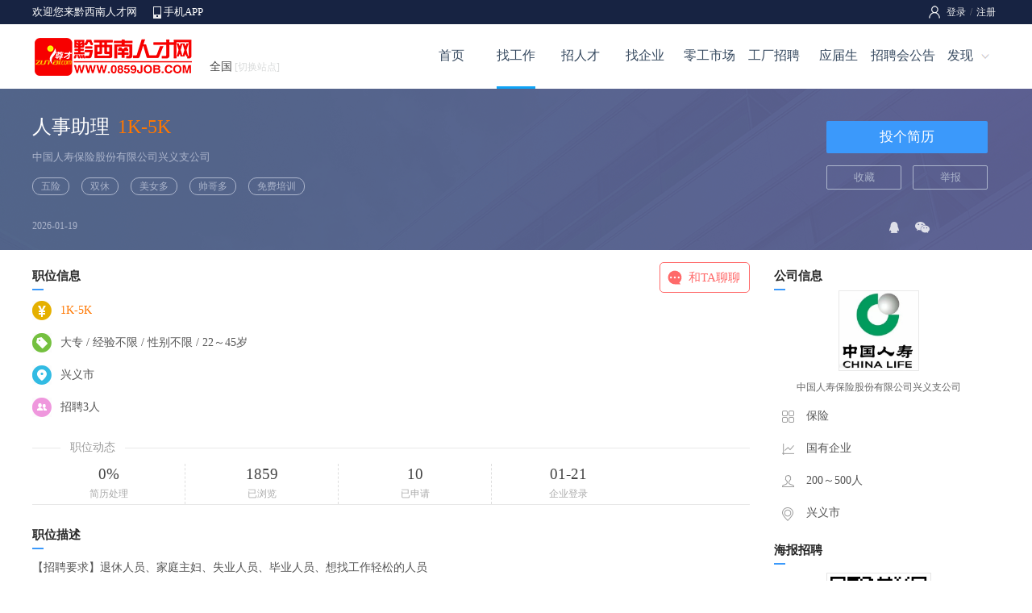

--- FILE ---
content_type: text/html; charset=utf-8
request_url: http://www.0859job.com/zhaopin/job_134114.html
body_size: 21639
content:

<!DOCTYPE html>
<html>
<head>
    <title>兴义市招聘人事助理_中国人寿保险股份有限公司兴义支公司招聘-黔西南人才网</title>
    <meta name="keywords"content="兴义市招聘人事助理,中国人寿保险股份有限公司兴义支公司招聘,黔西南人才网" />
    <meta name="description" content="中国人寿保险股份有限公司兴义支公司招聘人事助理,兴义市人事助理招聘信息,内容包括：职位描述,工资待遇,工作地点,岗位职责，面试评价等信息" />
    <meta http-equiv="Content-Type" content="text/html; charset=UTF-8">
    <meta name="renderer" content="webkit" />
    <meta http-equiv="X-UA-Compatible" content="IE=edge" />
    <link rel="stylesheet" type="text/css" href="/css/header.css" />
    <link rel="stylesheet" type="text/css" href="/css/style.css" />
    <link rel="stylesheet" type="text/css" href="/css/browse/job.css" />
    <link rel="stylesheet" type="text/css" href="/css/dialog.css" />
    <script type="text/javascript" src="/script/jquery.min.js"></script>
    <script type="text/javascript" src="/script/layer/layer.js"></script>
    <script type="text/javascript" src="/script/pop_dialog.js"></script>
    <script type="text/javascript" src="/public/readclick.aspx?TypeName=Job&Param=134114"></script>
</head>
<body>
<form name="myForm" method="post" action="./job_134114.html?Jobid=134114" id="myForm">
<input type="hidden" name="__VIEWSTATE" id="__VIEWSTATE" value="/wEPDwUKMTY3NTA1NTQxM2RkUK9Rn0asMraVPQXubf3oooVx3Nhv25aj6nFX8LwHtRs=" />

<input type="hidden" name="__VIEWSTATEGENERATOR" id="__VIEWSTATEGENERATOR" value="A48BCB1C" />
<!--页面顶部-->

<link rel="stylesheet" type="text/css" href="/css/header.css" />

<!--顶部-->
<div class="pubtop">
<div class="pubtopbar">
    <div class="left">
        <p>欢迎您来黔西南人才网</p>
        <span><a href="/app/">手机APP</a></span>
    </div>
    <div class="right">
        <div id="Header1_HeadPublic1_divLogin" class="divLogin"><!--登录-->
           <a href="/login/">登录</a>/<a href="/register/">注册</a> 
        </div>
        
        
    </div>
</div>
</div>
<!--头部-->
<div class="pubhead">
<div class="headbar">
    <div class="left"><a href="http://www.0859job.com/" target=_blank><img src="../Images/Public/Logo.gif" alt="黔西南人才网"></a></div>
    <div class="middle">
        <div class="weblist"><a class="webMore" href="javascript:void(0);">全国<i>[切换站点]</i></a>
            <div class="webMoredown  fn-hide">
                <span class="tit">切换站点</span>
                <ul>
                <li><a href='http://jz.0859job.com' title="金州人才网">金州</a></li>
                <li><a href='http://xy.0859job.com' title="兴义人才网">兴义</a></li>
                <li><a href='http://pa.0859job.com' title="普安县人才网">普安县</a></li>
                <li><a href='http://ql.0859job.com' title="晴隆县人才网">晴隆县</a></li>
                <li><a href='http://ch.0859job.com' title="册亨县人才网">册亨县</a></li>
                <li><a href='http://zf.0859job.com' title="贞丰县人才网">贞丰县</a></li>
                <li><a href='http://wm.0859job.com' title="望谟县人才网">望谟县</a></li>
                <li><a href='http://al.0859job.com' title="安龙县人才网">安龙县</a></li>
                <li><a href='http://xr.0859job.com' title="兴仁市人才网">兴仁市</a></li>
                <li><a href='http://rl.0859job.com' title="黔西南人才网">黔西南</a></li>
                <li><a href='http://yl.0859job.com' title="义龙人才网">义龙</a></li>
                <li><a href="/About/sublist.aspx">更多</a></li>
            </ul></div>
        </div>
    </div>
    <div class="right" id="divNav">
        <ul>
        <li class="hli "><a href="/">首页</a></li>
        <li class="hli  over"><a href="/job/">找工作</a></li>
        <li class="hli "><a href="/jianli/">招人才</a></li>
        <li class="hli "><a href="/qiye/">找企业</a></li>
        <li class="hli "><a href="/jianzhi/">零工市场</a></li>
        <li class="hli "><a href="/headhunt/">工厂招聘</a></li>
        <li class="hli "><a href="/campus/">应届生</a></li>
        <li class="hli "><a href="/jobfair/">招聘会公告</a></li>
        <li><a class="hMore" href="javascript:void(0);">发现</a>
            <div class="hMoredown  fn-hide">
                <span><a href="/online/">在线招聘会</a></span>
                <span><a href="/simple/">同城信息</a></span>
                <span><a href="/store/">店铺招聘</a></span>
                <span><a href="/pugong/">普工招聘</a></span>
                <span><a href="/exam/">职业测评</a></span>
                <span><a href="/ask/">职业问答</a></span>
                <span><a href="/news/">职场新闻</a></span>
                <span><a href="/hrtool/">HR工具箱</a></span>
            </div>
        </li>
        </ul>
    </div>
</div>
</div>
<script type="text/javascript">
    $(function () {
        $(".login").hover(function () {
            $(this).find(".lMoredown").removeClass("fn-hide");
            $(this).find(".lMore").addClass("lMorecurrent");
        }, function () {
            $(this).find(".lMoredown").addClass("fn-hide");
            $(this).find(".lMore").removeClass("lMorecurrent");
        });
    })
    $(function () {
        $(".divUser div").hover(function () {
            $(this).find(".uMoredown").removeClass("fn-hide");
            $(this).find(".uMore").addClass("uMorecurrent");
        }, function () {
            $(this).find(".uMoredown").addClass("fn-hide");
            $(this).find(".uMore").removeClass("uMorecurrent");
        });
    })
    $(function () {
        $("#divNav li").hover(function () {
            $(this).find(".hMoredown").removeClass("fn-hide");
            $(this).find(".hMore").addClass("hMorecurrent");
        }, function () {
            $(this).find(".hMoredown").addClass("fn-hide");
            $(this).find(".hMore").removeClass("hMorecurrent");
        });
    })
    $(function () {
        $(".weblist").hover(function () {
            $(this).find(".webMoredown").removeClass("fn-hide");
            $(this).find(".webMore").addClass("webMorecurrent");
        }, function () {
            $(this).find(".webMoredown").addClass("fn-hide");
            $(this).find(".webMore").removeClass("webMorecurrent");
        });
    })
</script>
<!--页面主体-->
<div class="main0">
<div class="conte">
    <div class="left">
        <span class="jobname">人事助理<i>1K-5K</i></span>
        <span class="comname"><a href="/zhaopin/38181.html">中国人寿保险股份有限公司兴义支公司</a></span>
        <span class="tag"><i>五险</i><i>双休</i><i>美女多</i><i>帅哥多</i><i>免费培训</i></span>
    </div>
    <div class="right">
        <span class="apply"><!--投递-->
            <a href="/resume/res_toApply.aspx?jobid=134114" name="btn_Apply">投个简历</a></span>
        <span class="favorite">
            <a href="/Resume/Res_ToFavorite.aspx?Jobid=134114">收藏</a>
            <a href="/browse/com_report.aspx?width=500&height=450&Comid=38181&Jobid=134114" id="btnReport">举报</a>
        </span>
    </div>
</div>
<div class="date">
    <div class="left">2026-01-19</div>
    <div class="right"><!--分享-->
    <div class="share" id="share"><p></p>
    <span class="s1">
        <a href="https://sns.qzone.qq.com/cgi-bin/qzshare/cgi_qzshare_onekey?url=https://m.0859job.com/job_134114.aspx&title=人事助理<i>1K-5K</i>" target="_blank"><img src="/images/browse/qq3.png" /></a>
    </span>
    <span class="s2">
    <a class="shareMore" href="javascript:void(0);"><img src="/images/browse/wx3.png" /></a>
        <div class="shareMoredown  fn-hide">
            <b><img src='/public/qrcode.aspx?param=https://m.0859job.com/job_134114.aspx&size=3'></b>
            <p>用微信扫一扫,分享到朋友圈</p>
        </div>
    </span></div>
    </div>
</div>
</div>
<div class="main1">
<div class="left">
    <!--基本信息-->
    <div class="basic">
        <div class="title">
            <p>职位信息</p>
            <a href="javascript:void(0);" class="btnChat" id="btn_Chat">和TA聊聊</a>
            <input type="hidden" class="uuid" value="im-company-38181" />
            <input type="hidden" class="avatar" value="/uploadfiles/company/logofile/2023/08/24/20230824170656693876.jpg" />
            <input type="hidden" class="name" value="中国人寿保险股份有限公司兴义支公司" />
        </div>
        <ul>
        <li class="li1">1K-5K</li>
        <li class="li3">大专 / 经验不限 / 性别不限 / 22～45岁</li>
        <li class="li4">兴义市</li>
        <li class="li5">招聘3人</li>
        <!--联系电话-->
        <li class="li6">
        
        
        
        
        </li>
        </ul>
    </div>
    <!--红包职位-->
    
    <!--职位动态-->
    <div class="nums">
        <div class="title"><span>职位动态</span></div>
        <div class="conte"><ul>
            <li><b>0%</b><p>简历处理</p></li>
            <li><b>1859</b><p>已浏览</p></li>
            <li><b>10</b><p>已申请</p></li>
            <li><b>01-21</b><p>企业登录</p></li>
            </ul>
        </div>
    </div>
    <!--职位描述-->
    <div class="detail">
        <div class="title"><p>职位描述</p></div>
        <div class="conte det">
            <!--职位描述-->【招聘要求】退休人员、家庭主妇、失业人员、毕业人员、想找工作轻松的人员<br>不限专业、不限经验，22-50岁的都可来咨询
        </div>
    </div>
    <!--相似职位-->
    <div class="typejob">
    <div class="title"><p>相似职位</p></div>
    <div class="conte">
    <ul>
        <li class="li1"><img src="/uploadfiles/company/logofile/default.png" id="lit_TypeJob__ctl0_img_LogoUrl" /></li>
        <li class="li2"><a href="/zhaopin/job_18787.html" target=_blank>行政人事助理</a>
            <p>4.5K-7K</p>
            <i><a href="/zhaopin/17929.html" target=_blank>贵州义龙集团（投资）管理有</a></i>
        </li>
        </ul>
    <ul>
        <li class="li1"><img src="/uploadfiles/company/logofile/default.png" id="lit_TypeJob__ctl1_img_LogoUrl" /></li>
        <li class="li2"><a href="/zhaopin/job_18813.html" target=_blank>人事助理</a>
            <p>2.5K-5K</p>
            <i><a href="/zhaopin/17940.html" target=_blank>黔西南州闽建商贸有限责任公</a></i>
        </li>
        </ul>
    <ul>
        <li class="li1"><img src="/uploadfiles/company/logofile/20190518090712461618.jpg" id="lit_TypeJob__ctl2_img_LogoUrl" /></li>
        <li class="li2"><a href="/zhaopin/job_108818.html" target=_blank>人事文员</a>
            <p>2K-3K</p>
            <i><a href="/zhaopin/19159.html" target=_blank>贵州丰源现代农业有限公司</a></i>
        </li>
        </ul>
    <ul>
        <li class="li1"><img src="/uploadfiles/company/logofile/2020/02/20/20200220150715477736.jpg" id="lit_TypeJob__ctl3_img_LogoUrl" /></li>
        <li class="li2"><a href="/zhaopin/job_109220.html" target=_blank>综合专员</a>
            <p>2.8K-5.5K</p>
            <i><a href="/zhaopin/23146.html" target=_blank>黔西南州通用办公设备有限公</a></i>
        </li>
        </ul>
    <ul>
        <li class="li1"><img src="/uploadfiles/company/logofile/default.png" id="lit_TypeJob__ctl4_img_LogoUrl" /></li>
        <li class="li2"><a href="/zhaopin/job_124759.html" target=_blank>幼儿教师</a>
            <p>4K-6K</p>
            <i><a href="/zhaopin/29849.html" target=_blank>未来星幼儿园</a></i>
        </li>
        </ul>
    <ul>
        <li class="li1"><img src="/uploadfiles/company/logofile/2020/03/24/20200324101306847392.jpg" id="lit_TypeJob__ctl5_img_LogoUrl" /></li>
        <li class="li2"><a href="/zhaopin/job_125104.html" target=_blank>办公室助理</a>
            <p>3K-4K</p>
            <i><a href="/zhaopin/30022.html" target=_blank>贵州义龙万丰生态肥业有限公</a></i>
        </li>
        </ul>
    <ul>
        <li class="li1"><img src="/uploadfiles/company/logofile/2020/04/10/20200410104346610206.jpg" id="lit_TypeJob__ctl6_img_LogoUrl" /></li>
        <li class="li2"><a href="/zhaopin/job_125173.html" target=_blank>人事助理</a>
            <p>1.8K-4.5K</p>
            <i><a href="/zhaopin/30071.html" target=_blank>中国人寿兴义分公司</a></i>
        </li>
        </ul>
    <ul>
        <li class="li1"><img src="/uploadfiles/company/logofile/default.png" id="lit_TypeJob__ctl7_img_LogoUrl" /></li>
        <li class="li2"><a href="/zhaopin/job_126206.html" target=_blank>人事助理</a>
            <p>3K-10K</p>
            <i><a href="/zhaopin/31095.html" target=_blank>中国人寿保险股份有限公司</a></i>
        </li>
        </ul>
    <ul>
        <li class="li1"><img src="/uploadfiles/company/logofile/default.png" id="lit_TypeJob__ctl8_img_LogoUrl" /></li>
        <li class="li2"><a href="/zhaopin/job_126589.html" target=_blank>人事助理</a>
            <p>面议</p>
            <i><a href="/zhaopin/31282.html" target=_blank>中国人寿</a></i>
        </li>
        </ul>
    <ul>
        <li class="li1"><img src="/uploadfiles/company/logofile/default.png" id="lit_TypeJob__ctl9_img_LogoUrl" /></li>
        <li class="li2"><a href="/zhaopin/job_128549.html" target=_blank>团长助理</a>
            <p>2K-8K</p>
            <i><a href="/zhaopin/32850.html" target=_blank>黔西南州新梦陪伴艺术团</a></i>
        </li>
        </ul>
    <ul>
        <li class="li1"><img src="/uploadfiles/company/logofile/default.png" id="lit_TypeJob__ctl10_img_LogoUrl" /></li>
        <li class="li2"><a href="/zhaopin/job_130687.html" target=_blank>人事助理</a>
            <p>3K-20K</p>
            <i><a href="/zhaopin/34913.html" target=_blank>中国人寿保险股份有限公司兴</a></i>
        </li>
        </ul>
    <ul>
        <li class="li1"><img src="/uploadfiles/company/logofile/default.png" id="lit_TypeJob__ctl11_img_LogoUrl" /></li>
        <li class="li2"><a href="/zhaopin/job_130724.html" target=_blank>文员</a>
            <p>3K-5K</p>
            <i><a href="/zhaopin/34941.html" target=_blank>中国人寿保险股份有限公司兴</a></i>
        </li>
        </ul>
    <ul>
        <li class="li1"><img src="/uploadfiles/company/logofile/default.png" id="lit_TypeJob__ctl12_img_LogoUrl" /></li>
        <li class="li2"><a href="/zhaopin/job_130725.html" target=_blank>人事助理</a>
            <p>3K-7K</p>
            <i><a href="/zhaopin/34941.html" target=_blank>中国人寿保险股份有限公司兴</a></i>
        </li>
        </ul>
    <ul>
        <li class="li1"><img src="/uploadfiles/company/logofile/default.png" id="lit_TypeJob__ctl13_img_LogoUrl" /></li>
        <li class="li2"><a href="/zhaopin/job_131902.html" target=_blank>人事助理</a>
            <p>3K-4.5K</p>
            <i><a href="/zhaopin/36001.html" target=_blank>中国人寿黔西南分公司</a></i>
        </li>
        </ul>
    <ul>
        <li class="li1"><img src="/uploadfiles/company/logofile/default.png" id="lit_TypeJob__ctl14_img_LogoUrl" /></li>
        <li class="li2"><a href="/zhaopin/job_131979.html" target=_blank>人事助理</a>
            <p>3K-3.5K</p>
            <i><a href="/zhaopin/36078.html" target=_blank>中国人寿保险股份有限公司兴</a></i>
        </li>
        </ul>
    
    </div>
    </div>
</div>

<!--右侧-->
<div class="right">
<!--公司信息-->
<div class="combasic">
    <div class="title"><p>公司信息</p></div>
    <div class="logo"><a href="/zhaopin/38181.html" target=_blank><img src="/uploadfiles/company/logofile/2023/08/24/20230824170656693876.jpg" id="img_ComLogoUrl" /></a></div>
    <div class="name"><a href="/zhaopin/38181.html" target=_blank>中国人寿保险股份有限公司兴义支公司</a></div>
    <span class="r1">保险</span>
    <span class="r2">国有企业</span>
    <span class="r3">200～500人</span>
    <span class="r4">兴义市</span>
</div>
<!--微信招聘-->
<div class="wzp">
    <div class="title"><p>海报招聘</p></div>
    <div class="conte"><img src='/public/qrcode.aspx?param=https://m.0859job.com/weihaibao/index.aspx?comid=38181&size=3'></div>
</div>
<!--其他职位-->
<div class="otherjob">
    <div class="title"><p>其他职位</p></div>
    <div class="conte">
    <ul>
        <li class="li1"><a href="/zhaopin/job_134113.html" target=_blank>健康服务专员</a></li>
        <li class="li2">2.4K-6K</li>
        </ul>
    <ul>
        <li class="li1"><a href="/zhaopin/job_134111.html" target=_blank>储备干部</a></li>
        <li class="li2">面议</li>
        </ul>
    
    </div>
</div>

</div>
</div>
<!--页面底部-->

<div id="footspace"></div>
<div id="foot">
<div class="foots">
    <div class="left">
        <div class="foot1"><a href="/About/About.aspx">关于网站</a><a href="/About/Statement.aspx">网站声明</a><a href="/About/Fee.aspx">收费标准</a><a href="/About/ads.aspx">广告投放</a><a href="/About/Link.aspx">友情链接</a><a href="/About/sitemap.aspx">网站地图</a><a href="/About/Service.aspx">客服中心</a><a href="/About/Contact.aspx">联系我们</a></div>
        <div class="foot2">Copyright 2026 <a href='http://www.0859job.com/' target=_blank>黔西南人才网</a> 版权所有 电话：13437648227</div>
        <div class="foot3">招聘单位无权收取任何费用,警惕虚假招聘,避免上当受骗 <a href="http://www.beian.miit.gov.cn" target=_blank>黔ICP备09003115号-12</a> <script language="javascript" type="text/javascript" src="http://js.users.51.la/2208962.js"></script></div>
    </div>
    <div class="right">
        <div class="r1"></div>
        <div class="r2">
            <div class="attme">
                <a class="aMore f1" href="javascript:void(0);"></a>
                <span class="aMoredown  fn-hide"><img src="/uploadfiles/default/20181026152551712078.png" /></span>
            </div>
            <div class="attme">
                <a class="aMore f2" href="javascript:void(0);"></a>
                <span class="aMoredown  fn-hide"><img src="/uploadfiles/default/20181026152556101659.jpg" /></span>
            </div>
            <div class="attme">
                <a class="aMore f3" href="javascript:void(0);"></a>
                <span class="aMoredown  fn-hide"><img src="/uploadfiles/default/20160120221058740670.jpg" /></span>
            </div>
        </div>
    </div>
</div>
</div>
<script type="text/javascript">
    $(function () {
        $(".attme").hover(function () {
            $(this).find(".aMoredown").removeClass("fn-hide");
            $(this).find(".aMore").addClass("aMorecurrent");
        }, function () {
            $(this).find(".aMoredown").addClass("fn-hide");
            $(this).find(".aMore").removeClass("aMorecurrent");
        });
    })
</script>
<input name="hid_Jobid" type="hidden" id="hid_Jobid" />
</form>
</body>
<script type="text/javascript">
    $(document).ready(function () {
        $("#btnReport").click(function () { //举报
            div_Show("举报企业", this.href);
            this.blur();
            return false;
        })
    });

function asecBoard(n) 
{ 
    for(i=1;i<4;i++) 
    { 
        eval("document.getElementById('al0"+i+"').className='a102'"); 
        eval("document.getElementById('abx0"+i+"').style.display='none'"); 
    } 
    eval("document.getElementById('al0"+n+"').className='a101'"); 
    eval("document.getElementById('abx0"+n+"').style.display='block'"); 
}

//分享红包
$(function () {
    $("#shareMoney").hover(function () {
        $(this).find(".shareMoneys").removeClass("fn-hide");
    }, function () {
        $(this).find(".shareMoneys").addClass("fn-hide");
    });
})

//投递红包
$(function () {
    $("#applyMoney").hover(function () {
        $(this).find(".applyMoneys").removeClass("fn-hide");
    }, function () {
        $(this).find(".applyMoneys").addClass("fn-hide");
    });
})

//聊一聊
$("#btn_Chat").on("click", function () {
    var thisButton = $(this);
    var uuid = thisButton.siblings(".uuid").val();
    var name = thisButton.siblings(".name").val();
    var avatar = thisButton.siblings(".avatar").val();
    var friend = {
        uuid: uuid, name: name, avatar: avatar
    };

    layer.open({
        type: 2,
        title: false,
        closeBtn: 0,
        scrollbar: false,
        area: ['600px', '700px'],
        content: ['/public/chat/person.aspx?uuid=' + uuid + '&name=' + name + '&avatar=' + avatar],
        end: function () {
        }
    });
})

$(function () {
    $("#share .s2").hover(function () {
        $(this).find(".shareMoredown").removeClass("fn-hide");
        $(this).find(".shareMore").addClass("shareMorecurrent");
    }, function () {
        $(this).find(".shareMoredown").addClass("fn-hide");
        $(this).find(".shareMore").removeClass("shareMorecurrent");
    });
})
</script>
</html>


--- FILE ---
content_type: text/css
request_url: http://www.0859job.com/css/header.css
body_size: 12293
content:
.fn-hide { display: none; }


/* ���� */
.pubtop{ margin:auto; width:100%; height:30px; background-color:#172342; }
.pubtopbar{ margin:auto; width:1200px; height:30px; text-align:left; }
.barline{ background: url(/images/header/barline.png) no-repeat; }
.pubtopbar .left{ float:left; width:400px; height:30px; font-size:13px; }
.pubtopbar .left p{ float:left; width:auto; line-height:30px;color:#FFF; }
.pubtopbar .left span{ float:left; width:auto; line-height:30px; margin-left:20px; }
.pubtopbar .left span a{ float:left; display:inline-block;width:auto; height:30px;line-height:30px;background: url(/images/header/mobi.png) left center no-repeat;color:#FFF; padding-left:13px; }

/* �Ҳ� */
.pubtopbar .right{ float:left; width:800px; height:30px; }

/* ��¼ע�� */
.divLogin{ float:right; width:auto; height:30px; line-height:30px; font-size:12px;background: url(/images/header/user.png) left center no-repeat;color:#777980; padding-left:17px; }
.divLogin a{ color:#EEE; margin:0px 5px; }
.divLogin a:hover{ color:#FFF; }

/* ��Ա�˵� */
.divUser{ float:left;width:100%;height:30px; line-height:30px;font-size:13px;  }
.divUser .s1{ float:right;width:auto;height:30px; line-height:30px;display:inline; position: relative; }
.divUser .s1 a{ color:#FFF; }
.divUser .s1 a:hover{ color:#fff; }
.divUser .s1 a.uMore{  float:left; width:auto;height:30px; z-index:3; position: relative; display: block;background: url(/images/header/menu1.png) right center no-repeat; padding:0px 15px;  }
.divUser .s1 a.uMorecurrent { background: url(/images/header/menu2.png) right center no-repeat; }
.uMoredown { z-index: 12; position: absolute;top:30px;right:-10px;width:85px;background-color:#172342; border:0px #EEE solid; border-top:none;}
.uMoredown li{ float:left; width:85px;line-height:30px; text-align:center;}
.uMoredown li a{ color:#FFF; }
.uMoredown li:hover{ color:#FFF;background-color:#213361; }
.divUser .s2{ float:right;width:auto;height:30px; line-height:30px;padding:0px 15px; text-align:center; }
.divUser .s2 a{ color:#FFF; }
.divUser .s2 a:hover{ color:#fff;  }


/* ͷ�� */
.pubhead{ margin:auto; width:100%; height:80px; background-color:#FFF; }
.headbar{ margin:auto; width:1200px; height:80px; }

/* LOGO */
.headbar .left{ float:left;width:220px; height:80px; }
.headbar .left img{ width:200px; height:60px; margin-top:10px; }

/* �л�վ�� */
.headbar .middle{ float:left;width:160px; height:80px; }
.weblist{ float:left;width:auto; height:25px;line-height:25px; padding-top:40px;display:inline; position: relative; font-size:14px;}
.weblist a{ color:#444; }
.weblist a i{ color:#D8DADA; font-size:12px; font-style:normal; margin-left:3px; }
.weblist a.webMore{  float:left; width:auto;height:20px; z-index:9999; position: relative; display: block; padding-left:0px; }
.weblist a.webMorecurrent { width:auto; height:20px; }
.webMoredown { width:auto;z-index:9999; position: absolute;top:62px;left:0px;background-color:#FFF; border:2px #0FA3F6 solid; text-align:left;}
.webMoredown .tit{ float:left; width:465px; line-height:35px; background-color:#0FA3F6; color:#FFF; font-size:16px; padding-left:20px; }
.webMoredown ul{ float:left; width:465px; height:auto; padding:10px 10px;}
.webMoredown ul li{ float:left; width:80px; height:35px; line-height:35px; margin:5px 5px;border:1px #EEE solid; text-align:center; }
.webMoredown ul li:hover{ border:1px #0FA3F6 solid;}
.webMoredown ul li a{ color:#555; }
.webMoredown ul li a:hover{ color:#0FA3F6; }


/* ���� */
.headbar .right{ float:right;width:720px; height:80px;}
.headbar .right ul li{ float:left; width:80px; line-height:77px;display:inline; position: relative; text-align:center;font-size:16px; margin:0px 0px; }
.headbar .right ul .hli a { color:#36495F;}
.headbar .right ul .hli a:hover { display:inline-block;width:auto;line-height:77px;border-bottom:3px #0FA3F6 solid; color:#0FA3F6;  }
.headbar .right ul .over a{ display:inline-block;width:auto;line-height:77px; border-bottom:3px #0FA3F6 solid; }

.headbar .right ul li a.hMore{ float:left; width:60px;height:80px; z-index:3; position: relative; display: block; background: url(/images/header/hmore1.png) 55px center no-repeat;color:#36495F; text-align:left; padding-left:15px; }
.headbar .right ul li a.hMorecurrent { background: url(/images/header/hmore2.png) 55px center  no-repeat; color:#0FA3F6; }
.hMoredown { z-index: 2; position: absolute;top:50px;left:-30px; width:120px; height:auto; border-bottom:1px #D5D5D5 solid; padding-top:9px;background: url(../images/header/hmore_bg.png) top no-repeat; background-color:#FFF; }
.hMoredown span{ float:left; width:120px;line-height:35px; text-align:center; font-size:14px;border-bottom:1px #E5E5E5 solid; }
.hMoredown span a{ display:block; width:120px; line-height:35px;color:#36495F; }
.hMoredown span:last-child{ border-bottom:0;}
.hMoredown span:hover{ background-color:#0FA3F6; }
.hMoredown span:hover a{ color:#FFF; }


/* �ֻ��ҹ������� */
#appNav{ margin:auto;width:100%; height:55px;background:url(../Images/app/nav.png) repeat-x; }
#appNavbar{ width:980px; margin:auto; height:55px; }
#appNavbar ul li{ float:left;width:180px;height:55px; line-height:55px; text-align:center; font-size:14px; }
.appNavbar1{ background:url(../Images/app/nav1.png) no-repeat; }
.appNavbar1 a{ display:inline-block;color:#FFF;font-weight:bold;font-size:20px; font-family: "Microsoft YaHei", ΢���ź�;   }
.appNavbar2:hover{ }
.appNavbar2 a{ color:#FFF;font-weight:bold;font-size:20px; font-family: "Microsoft YaHei", ΢���ź�; }
.appNavbar2 a:hover{ color:#FFF; }


/* ��¼ҳ ���� */
#loginheader{ margin:auto; width:1000px; height:60px; margin:15px auto;text-align:left; overflow:hidden; }
#loginheader .logo{ float:left;width:220px; height:60px; }
#loginheader .logo img{ width:200px; height:60px; }
#loginheader .word{ float:left;width:580px; height:60px; line-height:60px; color:#BBB; font-size:18px; }
#loginheader .link{ float:left;width:200px; height:60px; line-height:60px;text-align:right; color:#CCC; }
#loginheader .link a{ color:#BBB; }


/* �������� */
#nav{ margin:auto;width:980px; height:39px;background:url(../Images/red/nav_bg.jpg) repeat-x;margin-bottom:10px;overflow:hidden;}
#nav ul{  margin:auto;width:975px; padding-left:5px; }
.nav_s{ float:left;width:2px; height:39px;}
.nav_title{ float:left;width:85px; height:28px;padding-top:11px;background:url(../Images/red/nav_title.jpg) no-repeat; text-align:center; font-weight:bold; font-size:12px;}
.nav_title A:Link  { color:#FFFF00; text-decoration:none;}
.nav_title A:Visited { color:#FFFF00; text-decoration:none;}
.nav_title A:Hover { color:#FFFFFF; text-decoration:underline;}

.nav_t{ float:left;width:85px; height:28px; padding-top:11px; text-align:center;font-size:12px;}
.nav_t a:link{ color:#FFF; text-decoration:none;}
.nav_t a:visited{ color:#FFF; text-decoration:none;}
.nav_t a:hover{ color:#FFFF00; text-decoration:none;}

.nav_r{ float:right;width:150px; height:28px;padding-top:11px; padding-right:6px; background:url(../images/red/nav_right.gif) no-repeat 0px 5px; color:#FFBD21; }
.nav_r a:link{ color:#B60B0B; text-decoration:none;}
.nav_r a:visited{ color:#B60B0B; text-decoration:none;}
.nav_r a:hover{ color:#B60B0B; text-decoration:none;}

/* վ������ */
#AllSub { BORDER:#FF6600 2px solid; PADDING:10px; padding-right:7px; background-color:White;}
#AllSubUL { margin:0px; width:260px;overflow:hidden;}
#AllSubUL LI { width:65px; height:27px; float:left; margin:0px; background:url(../Images/Index/b_trade_bg.gif) no-repeat; text-align:center;padding-top:3px;overflow:hidden;}
#AllSubUL LI A:Link { color:#832C01; text-decoration:none;}
#AllSubUL LI A:Visited { color:#832C01; text-decoration:none;}
#AllSubUL LI A:Hover { color:#832C01; text-decoration:underline;}


/* �������� */
#navtwo{ margin:auto;width:980px; height:3px;background:url(../Images/redtwo/top5_bg.jpg) no-repeat; margin-bottom:8px;}
.search{ float:left;width:370; height:50px;padding-top:27px;}
.sea_ul1{ float:left;width:370px; height:37px;text-align:left;}
.sea_bg1{ float:left; width:30px; height:37px; background:url(../Images/red/topsea1.gif) no-repeat; overflow:hidden;}
.sea_bg2{ float:left; width:260px; height:37px; overflow:hidden;}
.sea_bg3{ float:left; width:80px; height:37px; }
.sea_input{ float:left;width:260px; height:37px; line-height:37px; background:url(../Images/red/topsea2.jpg) repeat-x; border:none; color:#c9c9c9;text-align:left; padding-top:0px; font-size:12px;}


/* �ֻ��ҹ��� ���� */
#appnav{ margin:auto;width:100%; height:39px;background:url(../Images/red/nav_bg.jpg) repeat-x;margin-bottom:10px;overflow:hidden;}
#appnav ul{  margin:auto;width:975px; padding-left:5px; }
.appnav_title{ float:left;width:120px; height:28px;padding-top:11px;background:url(../Images/red/appnav_title.jpg) no-repeat; text-align:center; font-weight:bold; font-size:14px;}
.appnav_title A:Link  { color:#E01101; text-decoration:none;}
.appnav_title A:Visited { color:#E01101; text-decoration:none;}
.appnav_title A:Hover { color:#E01101; text-decoration:underline;}

.appnav_t{ float:left;width:120px; height:28px; padding-top:11px; text-align:center;font-size:14px;}
.appnav_t a:link{ color:#FFF; text-decoration:none;}
.appnav_t a:visited{ color:#FFF; text-decoration:none;}
.appnav_t a:hover{ color:#FFFF00; text-decoration:none;}


/* LOGO����(��) */
#hLogo{ margin:auto;width:100%;  text-align:center; background-color:#FFF; padding-top:45px;overflow:hidden;}
#hLogo2{ margin:auto;width:100%;  text-align:center; background-color:#FFF;overflow:hidden;}
#hLogobar{ width:1100px; margin:auto;height:85px;overflow:hidden;  }
.hLogoimg{ float:left; width:210px; height:60px; padding-top:15px;text-align:left;}
.hLogoimg img{ width:200px; height:60px;}
.hLogomid{ float:left; width:120px; height:30px; padding-top:40px;text-align:left;font-size:20px; color:#999;  }
.hLogomid a{ color:#C7D0E2; }

/* �������� */
.hLogoright{ float:right;width:750px;height:85px; text-align:left; }
.hLogoright ul{ float:left;width:750px; margin-top:20px; height:40px;font-size:15px; }
.hLogoright ul li{ float:right;width:auto;height:40px; line-height:40px; padding:0px 15px; text-align:center; }

.hNavbar1{ height:35px; }
.hNavbar1 a{ display:inline-block; width:auto; line-height:35px; padding:0px 35px;border-radius:20px;background-color:#27A7F6;color:#FFF;  } 

.hNavbar2{ }
.hNavbar2 a{ display:inline-block; color:#98a1b3; }
.hNavbar2 a:hover{ color:#27A7F6; }

/* �ײ� */
#footspace{ width:100%; height:40px; overflow:hidden }
#foot{ width:100%; height:90px; margin:auto;background-color:#384359; padding:15px 0px;  text-align:left; }
.foots{ margin:auto; width:1200px; height:auto; }
.foots .left{ float:left; width:100px; height:auto; }
.foot1{ float:left;width:980px; height:30px; line-height:30px; color:#fff; margin-bottom:5px;font-size:14px; }
.foot2{ float:left;width:980px; height:25px; line-height:25px; color:#8F9CB2; font-size:12px; }
.foot3{ float:left;width:980px; height:25px; line-height:25px; color:#8F9CB2; font-size:12px;}
.foot1 a{ color:#fff; margin-right:20px; }
.foot2 a{ color:#8392A7; }
.foot3 a{ color:#8392A7; }

.foots .right{ float:right; width:180px; height:auto; }
.foots .right .r1{ float:left; width:150px; height:30px; line-height:30px;color:#939393; font-size:12px; }
.foots .right .r2{ float:left; width:150px; height:50px; }
.foots .right .r2 .attme{ float:left; width:50px; height:40px; display:inline;POSITION: relative;  }
.foots .right .r2 .attme a.aMore{  float:left; width:50px;height:40px; z-index:3; position: relative; display: block; }
.foots .right .r2 .attme .f1{ background: url(/images/header/f1.png) center no-repeat;  }
.foots .right .r2 .attme .f2{ background: url(/images/header/f2.png) center no-repeat;  }
.foots .right .r2 .attme .f3{ background: url(/images/header/f3.png) center no-repeat;  }
.foots .right .r2 .attme a.aMorecurrent { width:50px;height:40px; }

.aMoredown { z-index:9; position: absolute; background: #FFF;top:-130px;left:-45px;width:130px; height:110px;background-color:#FFF;box-shadow: 0px 0px 3px 0px #ccc;text-align:center; padding:10px 0px; }
.aMoredown img{width:110px; height:110px;}


--- FILE ---
content_type: text/css
request_url: http://www.0859job.com/css/browse/job.css
body_size: 15354
content:

/* 路径 */
.path{ margin:auto; width:1200px; height:40px; line-height:40px; color:#999; text-align:left; }
.path a{ color:#1696F9; }

/* 职位名称 */
.main0{ margin:auto; width:100%; height:200px; text-align:left; background:url(/images/header/bg12.png) center no-repeat; }
.main0 .conte{ margin:auto; width:1200px; height:120px; padding-top:30px; }
.main0 .conte .left{ float:left; width:950px; height:auto; }
.main0 .conte .left .jobname{ float:left; width:950px; height:35px; line-height:35px;font-size:18pt; color:#fff; margin-bottom:5px; }
.main0 .conte .left .jobname i{ margin-left:10px; color:#f70; font-style:normal; }
.main0 .conte .left .comname{ float:left; width:950px; height:30px; line-height:30px;font-size:13px; color:#acb5cc; margin-bottom:10px; }
.main0 .conte .left .comname a{ color:#acb5cc; }
.main0 .conte .left .comname a:hover{ text-decoration: underline; }
.main0 .conte .left .tag{ float:left; width:950px; height:20px; line-height:20px; }
.main0 .conte .left .tag i{ float:left; width:auto; height:auto; line-height:20px; border:1px #acb5cc solid; color:#acb5cc;padding:0px 10px; margin-right:15px; font-style:normal; font-size:12px;border-radius:10px; }

/* 按钮 */
.main0 .conte .right{ float:right; width:220px; height:auto; }
.main0 .conte .apply{ float:left; width:200px; height:40px; margin-bottom:15px; margin-left:5px; margin-top:10px; }
.main0 .conte .apply a{ display:inline-block; width:200px; line-height:40px;font-size:13pt; background-color:#3b99fb;color:#fff; cursor:pointer;border-radius:2px; text-align:center; }
.main0 .conte .apply a:link{ color:#fff; }
.main0 .conte .apply a:hover{ background-color:#3b99fb;color:#fff; }

.main0 .conte .favorite{ float:left; width:220px; height:auto; }
.main0 .conte .favorite a{ display:inline-block; width:91px; line-height:28px;font-size:13px;color:#acb5cc; border:1px #acb5cc solid;cursor:pointer;border-radius:2px; text-align:center; margin:0px 5px; }
.main0 .conte .favorite a:link{ color:#acb5cc; }
.main0 .conte .favorite a:hover{ color:#acb5cc; }

/* 时间 */
.main0 .date{ margin:auto; width:1200px; height:40px; padding-top:0px; }
.main0 .date .left{ float:left; width:950px; line-height:40px; font-size:12px; color:#acb5cc; }

/* 分享 */
.main0 .date .right{ float:left; width:220px; line-height:30px; font-size:12px; color:#acb5cc; }
.main0 .date .right .share{ float:left; height:30px;display:inline; position: relative; margin-left:93px; }
.main0 .date .right .share p{ float:left; width:auto; line-height:28px; margin-top:11px; margin-right:10px; color:#999; }
.main0 .date .right .share span{ float:left; width:auto; height:28px;line-height:28px; margin:5px; margin-top:10px;  }
.main0 .date .right .share span img{ margin:5px 5px; }
.main0 .date .right .share a.shareMore{ float:right; width:18px;height:18px; z-index:3; position: relative; display:block; padding-right:10px; }
.main0 .date .right .share a.shareMorecurrent { width:18px;height:18px; }
.main0 .date .right .share .shareMoredown { z-index:100; position: absolute; background: #E45B00;top:40px;left:-35px; width:180px; height:auto;background-color:#FFF; border:1px #DDD solid; padding:10px 0px; overflow:hidden; }
.main0 .date .right .share .shareMoredown b{ float:left; width:180px; height:auto; padding:0px 0px; text-align:center;}
.main0 .date .right .share .shareMoredown p{ float:left; width:180px; height:auto; line-height:20px; padding:0px 0px; text-align:center; font-size:12px;color:#999;} 


/* 主体 */
.main1{ margin:auto; width:1200px; height:auto; text-align:left; background-color:#fff; margin-top:15px;overflow:hidden; }

/* 左侧 */
.main1 .left{ float:left; width:900px; height:auto; }
.main1 .left .title{ float:left; width:900px; height:35px; line-height:35px;background: url(/images/browse/tit.png) left bottom no-repeat; }
.main1 .left .title p{ float:left; width:90px; height:35px; line-height:35px;font-size:15px; color:#272727; font-weight:bold; }

.main1 .left .title .btnChat{ float:right;display:inline-block; width:75px; line-height:36px;font-size:15px; background:url(/images/browse/chat.png) 7px center no-repeat; background-color:#FFF;color:#FF6A6A; border:1px #FF6A6A solid; padding-left:35px; cursor:pointer;border-radius:5px; margin-right:10px; }
.main1 .left .title .btnChat:link{ color:#FF6A6A; }
.main1 .left .title .btnChat:hover{ background-color:#FFF;color:#FF6A6A; }

/* 基本信息 */
.main1 .left .basic{ float:left; width:900px;height:auto; padding:0px 0px; }
.main1 .left .basic ul{ float:left; width:835px;height:auto; margin-top:5px; }
.main1 .left .basic ul li{ float:left; width:835px;height:auto; line-height:30px; margin:5px 0px; padding-left:35px; color:#555; }
.main1 .left .basic ul .li1{ background:url(/images/browse/m1.png) 0px 3px no-repeat;color:#FF7700;  }
.main1 .left .basic ul .li2{ background:url(/images/browse/m2.png) 0px 3px no-repeat; }
.main1 .left .basic ul .li2 i{ float:left;width:auto; line-height:25px;padding:0px 8px; border:1px #E8E8E8 solid; margin-right:10px;font-style:normal; white-space: nowrap; color:#777; font-size:12px; }
.main1 .left .basic ul .li3{ background:url(/images/browse/m3.png) 0px 3px no-repeat; }
.main1 .left .basic ul .li4{ background:url(/images/browse/m4.png) 0px 3px no-repeat; }
.main1 .left .basic ul .li4 i{ font-style:normal; margin-left:10px; color:#999; }
.main1 .left .basic ul .li5{ background:url(/images/browse/m5.png) 0px 3px no-repeat; }
.main1 .left .basic ul .li7{ background:url(/images/browse/m7.png) 0px 3px no-repeat; }

/* 联系电话 */
.main1 .left .basic ul .li6{ background:url(/images/browse/m6.png) 0px 3px no-repeat; }
.main1 .left .basic ul .li6 span{ float:left; width:auto; line-height:30px;}
.main1 .left .basic ul .li6 span b{ float:left; width:auto; line-height:30px; font-size:14pt; color:#F50; }
.main1 .left .basic ul .li6 span a{ float:left; width:auto; line-height:30px; margin-left:10px; color:#1696F9; }
.main1 .left .basic ul .li6 span a:hover{ color:#3F74C2; }
.main1 .left .basic ul .li6 span i{ float:left; width:auto; line-height:30px; margin-left:10px; font-style:normal; color:#AAA; font-size:12px; }
.main1 .left .basic ul .li6 p{ float:left; width:735px; line-height:25px; color:#999;  }



/* 红包职位 */
.main1 .left .jobmoneys{ float:left; width:890px; height:auto;text-align:left; padding:0px 0px; }
.main1 .left .jobmoneys .left{ float:left; width:500px; height:auto; }
.main1 .left .jobmoneys .left ul{ float:left;width:500px; height:auto; }
.main1 .left .jobmoneys .left ul li{ float:left;width:50%; line-height:35px; }
.main1 .left .jobmoneys .left ul li p{ float:left;width:auto; line-height:35px; font-size:14px; color:#999; }
.main1 .left .jobmoneys .left ul li i{ float:left;width:auto; line-height:35px; font-size:18px; color:#F50; margin-left:5px; font-style:normal; }
.main1 .left .jobmoneys .rig{ float:right;width:155px; height:auto; display:inline; position: relative;}

/* 分享红包 */
.main1 .left .jobmoneys .rig .sharemoney{ float:left; width:155px; margin-bottom:10px; }
.main1 .left .jobmoneys .rig .sharemoney a{ display:inline-block; width:155px; line-height:35px;font-size:16px; background-color:#74C03F;color:#FFF; text-align:center; cursor:pointer;border-radius:2px; }
.main1 .left .jobmoneys .rig .sharemoney a:link{ color:#FFF; }
.main1 .left .jobmoneys .rig .sharemoney a:hover{ background-color:#74C03F;color:#FFF; }

.main1 .left .jobmoneys .rig .sharemoney .shareMoneys { z-index:100; position: absolute;top:33px;left:0px; width:153px; height:auto;background-color:#FFF; border:1px #74C03F solid; padding:10px 0px; box-shadow: 0px 0px 5px 0px #74C03F;overflow:hidden; }
.main1 .left .jobmoneys .rig .sharemoney .shareMoneys b{ float:left; width:153px; height:auto; padding:0px 0px; text-align:center;}
.main1 .left .jobmoneys .rig .sharemoney .shareMoneys p{ float:left; width:153px; height:auto; line-height:20px; padding:0px 0px; text-align:center; font-size:12px;color:#F60;} 

/* 投递红包 */
.main1 .left .jobmoneys .rig .applymoney{ float:left; width:200px; }
.main1 .left .jobmoneys .rig .applymoney a{ display:inline-block; width:155px; line-height:35px;font-size:16px; background-color:#FE501B;color:#FFF; text-align:center; cursor:pointer;border-radius:2px; }
.main1 .left .jobmoneys .rig .applymoney a:link{ color:#FFF; }
.main1 .left .jobmoneys .rig .applymoney a:hover{ background-color:#F47736;color:#FFF; }


/* 职位动态 */
.main1 .left .nums{ float:left; width:890px;height:auto; margin:0px 0px;border-bottom:1px #E8E8E8 solid; }
.main1 .left .nums .title{ float:left; width:890px;height:40px;background:url(/images/browse/company/line.png) 0px 20px repeat-x;  }
.main1 .left .nums .title span{ float:left; width:80px;height:40px; line-height:40px; background-color:#FFF; margin-left:35px;color:#999; text-align:center; }
.main1 .left .nums .conte{ float:left; width:890px;height:auto; }
.main1 .left .nums .conte ul{ float:left; width:890px; height:auto; }
.main1 .left .nums .conte ul li{ float:left; width:189px; height:auto; border-right:1px #DDD dashed; text-align:center; }
.main1 .left .nums .conte ul li b{ float:left; width:189px; height:25px; line-height:25px; font-size:14pt; font-weight:normal; color:#444; }
.main1 .left .nums .conte ul li p{ float:left; width:189px; height:25px; line-height:25px; color:#AAA; font-size:12px; }
.main1 .left .nums .conte ul li:last-child{border-right:0;}


/* 职位描述 */
.main1 .left .detail{ float:left; width:900px;height:auto; margin:0px 0px; margin-top:20px; }
.main1 .left .detail .conte{ float:left; width:760px;height:auto;padding:10px 0px; line-height:25px; color:#555;  }


/* 面试评价 */
.main1 .left .comment{ float:left; width:860px;height:auto;}
.main1 .left .comment ul{ float:left; width:860px;height:auto; padding:15px 0px; border-bottom:1px #DDD dashed; }
.main1 .left .comment ul .li1{ float:left; width:90px;height:auto; padding-top:10px;}
.main1 .left .comment ul .li1 b{ float:left; width:90px;height:70px; text-align:center;}
.main1 .left .comment ul .li1 b img{ width:60px;height:60px; border:1px #E8E8E8 solid;border-radius:100%; }
.main1 .left .comment ul .li1 p{ float:left; width:90px;height:30px; line-height:30px; font-size:12px; text-align:center; color:#999; }
.main1 .left .comment ul .li2{ float:left; width:670px;height:auto; color:#999;}
.main1 .left .comment ul .li2 .s1{ float:left; width:670px;height:40px;}
.main1 .left .comment ul .li2 .s1 b{ float:left; width:470px; line-height:40px; font-weight:normal; }
.main1 .left .comment ul .li2 .s1 p{ float:left; width:200px; line-height:40px;  text-align:right; }
.main1 .left .comment ul .li2 .s2{ float:left; width:670px; height:30px; line-height:30px; }
.main1 .left .comment ul .li2 .s2 b{ float:left; width:auto; height:30px; line-height:30px; font-weight:normal; }
.main1 .left .comment ul .li2 .s2 i{ float:left; width:auto; height:30px; line-height:30px; font-style:normal;margin-right:15px; }
.main1 .left .comment ul .li2 .s2 p{ float:left; width:120px; height:19px; margin-top:4px; margin-right:15px;background:url(/Images/star/bigstar0.png) no-repeat;}
.main1 .left .comment ul .li2 .s2 p em{ float:left; width:120px; height:19px;background:url(/Images/star/bigstar1.png) no-repeat;}
.main1 .left .comment ul .li2 .s3{ float:left; width:670px; height:auto;line-height:40px; }
.main1 .left .comment ul .li2 .s3 i{ float:left;width:auto; line-height:25px;padding:0px 8px; border:1px #DDD solid; margin:10px 0px;margin-right:10px;font-style:normal; white-space: nowrap; color:#555; font-size:14px;border-radius:10px; }
.main1 .left .comment ul .li2 .s4{ float:left; width:670px;height:auto;}
.main1 .left .comment ul .li2 .s4 b{ float:left; width:670px; line-height:30px;color:#999; font-weight:normal; }
.main1 .left .comment ul .li2 .s4 p{ float:left; width:670px; line-height:25px;color:#555;  }
.main1 .left .comment .more{ float:left; width:760px;height:40px; line-height:40px; text-align:center;}
.main1 .left .comment .more a{ color:#1696F9;}


/* 相似职位 */
.main1 .left .typejob{ float:left; width:900px;height:auto; margin-left:0px; padding:10px 0px;}
.main1 .left .typejob .conte{ float:left; width:900px; height:auto; padding:5px 0px;}
.main1 .left .typejob .conte ul{ float:left; width:278px; height:auto; margin-right:10px; margin-bottom:10px; padding:5px 5px; border:1px #EEE solid; }
.main1 .left .typejob .conte ul:hover{ border:1px #EEE solid; }
.main1 .left .typejob .conte ul .li1{ float:left; width:70px; height:auto; padding-top:5px; }
.main1 .left .typejob .conte ul .li1 img{ width:58px; height:58px; border:1px #FFF solid; }
.main1 .left .typejob .conte ul .li2{ float:left; width:160px; height:auto;}
.main1 .left .typejob .conte ul .li2 a{ float:left; width:100%; line-height:25px; color:#1696F9; }
.main1 .left .typejob .conte ul .li2 p{ float:left; width:100%; line-height:20px; color:#F70; font-size:12px; }
.main1 .left .typejob .conte ul .li2 i{ float:left; width:100%; line-height:20px; font-style:normal; font-size:12px; }
.main1 .left .typejob .conte ul .li2 i a{ color:#999;}


/* 主体右侧 */
.main1 .right{ float:right; width:280px; height:auto; }
.main1 .right .title{ float:left; width:260px; height:35px; line-height:35px;background: url(/images/browse/tit.png) left bottom no-repeat; }
.main1 .right .title p{ float:left; width:90px; height:35px; line-height:35px;font-size:15px; color:#272727; font-weight:bold; }


/* 公司信息 */
.main1 .combasic{ float:left; width:260px; height:auto; margin-top:0px;}
.main1 .combasic  .logo{ float:left;width:260px; height:100px; text-align:center; }
.main1 .combasic  .logo img{ width:98px; height:98px;  border:1px #E8E8E8 solid; }
.main1 .combasic  .name{ float:left;width:260px; line-height:40px; text-align:center; font-size:12px; margin-bottom:5px; }
.main1 .combasic  .name a{ color:#666; }
.main1 .combasic  span{ float:left;width:220px; height:40px; color:#555; padding-left:40px;  }
.main1 .combasic  .r1{ background: url(/images/browse/company/r1.png) 10px 4px no-repeat; }
.main1 .combasic  .r2{ background: url(/images/browse/company/r2.png) 10px 4px no-repeat; }
.main1 .combasic  .r3{ background: url(/images/browse/company/r3.png) 10px 4px no-repeat; }
.main1 .combasic  .r4{ background: url(/images/browse/company/r4.png) 10px 4px no-repeat; }


/* 微信 */
.main1 .wzp{ float:left; width:260px; height:auto;}
.main1 .wzp .conte{ float:left; width:260px; height:auto; padding:10px 0px; text-align:center; }
.main1 .wzp .conte img{ width:120px; height:120px; border:1px #E5E5E5 solid; padding:4px; }


/* 其他职位 */
.main1 .right .otherjob{ float:left; width:260px;height:auto;}
.main1 .right .otherjob .conte{ float:left; width:260px; height:auto; padding:0px 0px;}
.main1 .right .otherjob .conte ul{ float:left; width:260px; height:auto; padding:5px 0px; border-bottom:1px #EEE dashed; }
.main1 .right .otherjob .conte ul .li1{ float:left; width:260px; height:25px; line-height:25px; }
.main1 .right .otherjob .conte ul .li1 a{ color:#1696F9;}
.main1 .right .otherjob .conte ul .li2{ float:left; width:260px; height:25px; line-height:25px; color:#999; font-size:12px; }











